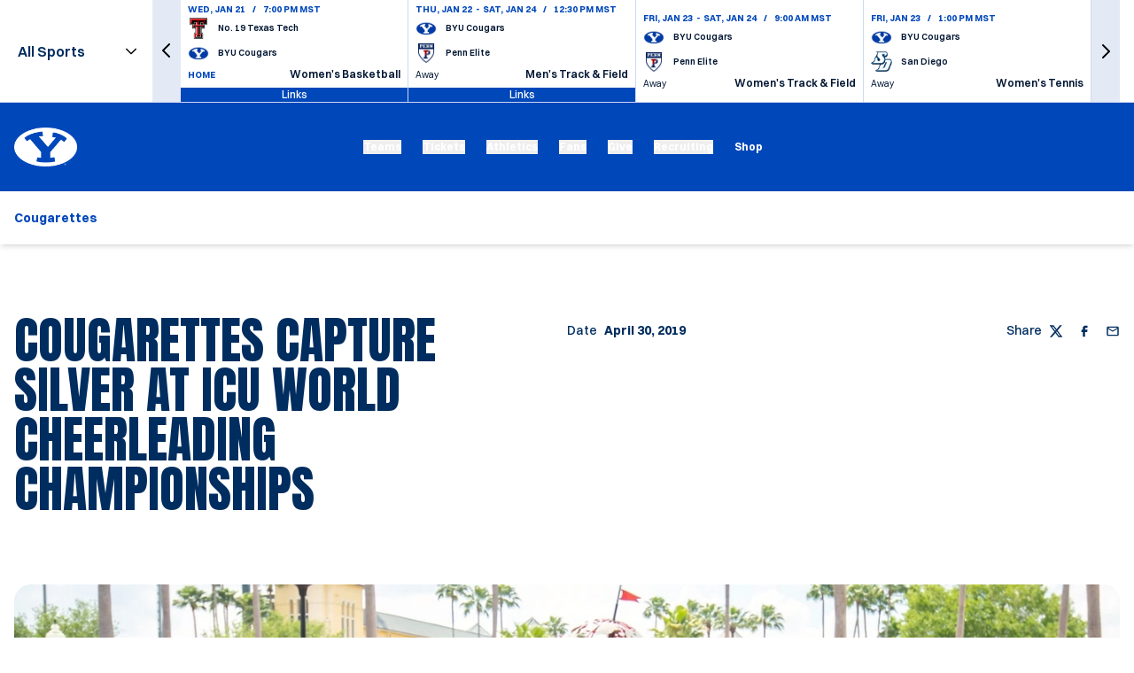

--- FILE ---
content_type: text/css
request_url: https://byucougars.com/_nuxt/Index.-uBQ46mc.css
body_size: -361
content:
.dropdown__title{display:none}


--- FILE ---
content_type: text/css
request_url: https://byucougars.com/_nuxt/Index.BZ4_iLmY.css
body_size: -80
content:
.swiper-component__pause-button{align-items:center;border-radius:.375rem;bottom:.5rem;display:flex;height:40px;justify-content:center;position:absolute;right:.5rem;width:40px;z-index:3;--tw-bg-opacity:1;background-color:rgb(255 255 255/var(--tw-bg-opacity));--tw-text-opacity:1;color:rgb(0 22 50/var(--tw-text-opacity))}@media (min-width:1280px){.swiper-component__pause-button{opacity:0;pointer-events:none}.swiper-component__pause-button:focus-within{opacity:1;pointer-events:auto}}.swiper-component__pause-button-icon{height:50%;pointer-events:none;width:50%}@media (min-width:1280px){.swiper-component:hover .swiper-component__pause-button{opacity:1;pointer-events:auto}}


--- FILE ---
content_type: text/css
request_url: https://byucougars.com/_nuxt/index.DvD4go53.css
body_size: 329
content:
.input{width:100%}@media (min-width:768px){.input{width:auto}}.input__box{border-bottom:1px;border-color:#00163233;border-style:solid;display:block;width:100%;--tw-bg-opacity:1;background-color:rgb(255 255 255/var(--tw-bg-opacity));font-size:12px;font-weight:700;padding-bottom:1.25rem;padding-left:.5rem;padding-top:1.25rem;text-transform:uppercase;--tw-text-opacity:1;color:rgb(0 22 50/var(--tw-text-opacity))}@media (min-width:768px){.input__box{padding:.5rem;width:auto}}.input__box::-moz-placeholder{color:#00163280;font-weight:700}.input__box::placeholder{color:#00163280;font-weight:700}.input__error{margin-top:.5rem;--tw-text-opacity:1;color:rgb(248 113 113/var(--tw-text-opacity))}.password-protected__container{margin-bottom:5rem;margin-top:5rem}.password-protected__wrapper{align-items:center;display:flex;flex-direction:column;justify-content:center;margin-left:auto;margin-right:auto;max-width:500px;width:100%}.password-protected__title{font-size:2.25rem;line-height:2.5rem;margin-bottom:5rem;margin-top:5rem;text-align:center}.password-protected__description{margin-bottom:1rem}.password-protected__form{align-items:flex-start;display:flex;gap:.75rem;max-width:300px;width:100%}@media (min-width:1024px){.password-protected__form{gap:1.25rem}}.password-protected__password{height:100%;width:100%}.password-protected__password:is(input){height:2.5rem;padding-bottom:.75rem;padding-top:.75rem}.password-protected__button{align-items:center;background-color:rgb(0 71 186/var(--tw-bg-opacity));border-radius:.5rem;border-width:2px;color:rgb(255 255 255/var(--tw-text-opacity));display:flex;height:2.5rem;margin-left:auto;padding-left:1.5rem;padding-right:1.5rem;transition-duration:.15s;transition-property:all;transition-timing-function:cubic-bezier(.4,0,.2,1)}.password-protected__button,.password-protected__button:hover{--tw-border-opacity:1;border-color:rgb(0 71 186/var(--tw-border-opacity));--tw-bg-opacity:1;--tw-text-opacity:1}.password-protected__button:hover{background-color:rgb(255 255 255/var(--tw-bg-opacity));color:rgb(0 71 186/var(--tw-text-opacity))}


--- FILE ---
content_type: application/javascript
request_url: https://byucougars.com/_nuxt/U4IFcgzw.js
body_size: 76
content:
import{aY as s,b0 as d,b1 as n,b9 as o}from"./DOt3BOqp.js";try{let e=typeof window<"u"?window:typeof global<"u"?global:typeof globalThis<"u"?globalThis:typeof self<"u"?self:{},t=new e.Error().stack;t&&(e._sentryDebugIds=e._sentryDebugIds||{},e._sentryDebugIds[t]="f7f6bd06-c887-4eb0-bc78-cac9d5e52744",e._sentryDebugIdIdentifier="sentry-dbid-f7f6bd06-c887-4eb0-bc78-cac9d5e52744")}catch{}const i={class:"wmt-video-embed"},l=["src","title"],a=s({__name:"WmtVideoEmbed.client",props:{uuid:{},title:{}},setup(e){return(t,r)=>(n(),d("div",i,[t.uuid?(n(),d("iframe",{key:0,src:`https://video.wmt.media/embed/${t.uuid}`,title:t.title||"WMT Video Embed",class:"wmt-video-embed__element",allowfullscreen:""},null,8,l)):o("",!0)]))}});export{a as _};


--- FILE ---
content_type: application/javascript
request_url: https://byucougars.com/_nuxt/0DZDXBM_.js
body_size: 890
content:
import{_ as y}from"./D_0vHNWX.js";import{aY as w,dq as g,dr as h,a$ as c,b0 as a,b1 as r,b9 as f,bP as k,b6 as _,dD as E,b2 as i,bB as P,bf as V,bg as $,cs as I,bi as D,b3 as b,b4 as B,b5 as M,bk as C}from"./DOt3BOqp.js";import{_ as q}from"./CGH4mqJE.js";import{u as N}from"./Dn2dbwXd.js";try{let o=typeof window<"u"?window:typeof global<"u"?global:typeof globalThis<"u"?globalThis:typeof self<"u"?self:{},t=new o.Error().stack;t&&(o._sentryDebugIds=o._sentryDebugIds||{},o._sentryDebugIds[t]="89ddcdd3-e341-4391-8eff-01fc34e4710e",o._sentryDebugIdIdentifier="sentry-dbid-89ddcdd3-e341-4391-8eff-01fc34e4710e")}catch{}const S={class:"input"},T=["for"],U=["id","name","placeholder"],F={key:1},L=w({__name:"Input",props:g({label:{default:void 0},id:{default:()=>I()},validationErrors:{default:()=>({})}},{modelValue:{default:""},modelModifiers:{}}),emits:["update:modelValue"],setup(o){const t=o,n=h(o,"modelValue"),d=c(()=>t.validationErrors[t.id]||[]),p=c(()=>d.value.length>0);return(s,e)=>(r(),a("div",S,[s.label?(r(),a("label",{key:0,for:s.id,class:"sr-only"},_(s.label),9,T)):f("",!0),k(i("input",P({id:s.id,"onUpdate:modelValue":e[0]||(e[0]=l=>n.value=l)},s.$attrs,{class:"input__box",name:s.id,placeholder:s.label}),null,16,U),[[E,n.value]]),p.value?(r(),a("div",F,[(r(!0),a(V,null,$(d.value,(l,u)=>(r(),a("p",{key:`error-${s.id}-${u}`,class:"input__error"},_(l),1))),128))])):f("",!0)]))}}),R={class:"password-protected"},Y={class:"password-protected__wrapper"},H=w({name:"PasswordProtected",__name:"index",props:{validationErrors:{},loading:{type:Boolean}},emits:["verifyPassword","resetErrors"],setup(o,{emit:t}){const n=t,d=D(""),p=()=>{n("verifyPassword",d.value)};return N(!1),(s,e)=>{const l=y,u=L,v=q;return r(),a("section",R,[b(v,{class:"password-protected__container"},{default:B(()=>[i("div",Y,[e[3]||(e[3]=i("h2",{class:"password-protected__title"},"Password required",-1)),e[4]||(e[4]=i("p",{class:"password-protected__description"},"To view this protected article or page, enter the password below:",-1)),s.loading?(r(),M(l,{key:0})):(r(),a("form",{key:1,method:"post",class:"password-protected__form",onSubmit:C(p,["prevent"])},[b(u,{id:"password",modelValue:d.value,"onUpdate:modelValue":e[0]||(e[0]=m=>d.value=m),type:"password","validation-errors":s.validationErrors,autocomplete:"one-time-code",class:"password-protected__password",label:"Password",required:"",onInput:e[1]||(e[1]=m=>n("resetErrors","password"))},null,8,["modelValue","validation-errors"]),e[2]||(e[2]=i("button",{type:"submit",class:"password-protected__button"},"Submit",-1))],32))])]),_:1})])}}});export{H as _};


--- FILE ---
content_type: application/javascript
request_url: https://byucougars.com/_nuxt/Dn2dbwXd.js
body_size: -55
content:
import{a$ as s,b7 as o,bp as a,bq as d}from"./DOt3BOqp.js";try{let e=typeof window<"u"?window:typeof global<"u"?global:typeof globalThis<"u"?globalThis:typeof self<"u"?self:{},n=new e.Error().stack;n&&(e._sentryDebugIds=e._sentryDebugIds||{},e._sentryDebugIds[n]="b34e337f-2839-4ae7-8527-71f16096f2bc",e._sentryDebugIdIdentifier="sentry-dbid-b34e337f-2839-4ae7-8527-71f16096f2bc")}catch{}const r=e=>{const n=s(()=>o(e));a(n,t=>{t||d({meta:[{name:"robots",content:"noai, noindex"}]})},{immediate:!0})};export{r as u};


--- FILE ---
content_type: application/javascript
request_url: https://byucougars.com/_nuxt/COQt9qcY.js
body_size: 466
content:
import"./DOt3BOqp.js";import{S as v}from"./CUUV5Uc2.js";import{g as p,b as I}from"./C1FOYk01.js";import{u as G,b as _}from"./CECoxtCu.js";try{let e=typeof window<"u"?window:typeof global<"u"?global:typeof globalThis<"u"?globalThis:typeof self<"u"?self:{},t=new e.Error().stack;t&&(e._sentryDebugIds=e._sentryDebugIds||{},e._sentryDebugIds[t]="5467b16a-b830-4b95-a98b-372ddd73c0d0",e._sentryDebugIdIdentifier="sentry-dbid-5467b16a-b830-4b95-a98b-372ddd73c0d0")}catch{}const j=e=>{switch(e){case"as_scheduled":return"EventScheduled";case"cancelled":return"EventCancelled";case"postponed":return"EventPostponed";case"completed":return"EventScheduled";default:return"EventScheduled"}},$=(e="",t="",l="")=>({"@type":v.SportsTeam,name:`${e} - ${l}`,sport:l,logo:t}),M=e=>{var f,g,S,h,D,w,E;const{sport:t,status:l,location:F={value:""},datetime:n,datetimeEnd:s={value:""},websiteTimezone:A,neutralEvent:d,vsAt:z,isDateTBA:m,isTimeTBA:c,venueType:u,opponentName:a,secondOpponentName:r,currentTeamName:o,currentTeamLogo:i,opponentLogo:T}=G(e),B=d.value?(a==null?void 0:a.value)||"":o.value||"",L=d.value?(r==null?void 0:r.value)||"":(a==null?void 0:a.value)||"";`${B}${z.value}${L}`;const y={logo:u.value==="away"?T.value:i.value,name:u.value==="away"?(a==null?void 0:a.value)||"":o.value||""},b={logo:u.value==="away"?i.value:T.value,name:u.value==="away"?o.value||"":(a==null?void 0:a.value)||""};d.value||($(y.name,((f=y.logo)==null?void 0:f.url)||"",(g=t.value)==null?void 0:g.name),$(b.name,((S=b.logo)==null?void 0:S.url)||"",(h=t.value)==null?void 0:h.name));const{eventFullDate:P={value:""},eventFullTime:k={value:""}}=n.value?_(n.value):{},{eventFullDate:x={value:""},eventFullTime:C={value:""}}=s.value?_(s.value):{};p(m.value,P.value),p(m.value,x.value),I(c.value,k.value),I(c.value,C.value),v.Schedule,A.value,v.Place,F.value,j(l.value),(D=n.value)==null||D.trim(),(w=s.value)!=null&&w.trim(),v.SportsEvent,(E=t.value)!=null&&E.name};export{M as u};


--- FILE ---
content_type: application/javascript
request_url: https://byucougars.com/_nuxt/DeokiAO5.js
body_size: 633
content:
import{_ as y}from"./Ca6fzH-j.js";import{bC as g,a_ as h,a$ as b,aY as f,bZ as w,bt as I,bp as $,b5 as T,b1 as m,b4 as k,b0 as S,b9 as B,b2 as W,bB as A,b7 as C,c1 as z}from"./DOt3BOqp.js";import{u as D}from"./De6EiNPP.js";import{u as E}from"./DTs94v8u.js";try{let e=typeof window<"u"?window:typeof global<"u"?global:typeof globalThis<"u"?globalThis:typeof self<"u"?self:{},a=new e.Error().stack;a&&(e._sentryDebugIds=e._sentryDebugIds||{},e._sentryDebugIds[a]="b716407a-ac6b-464c-8e07-55bff3141e82",e._sentryDebugIdIdentifier="sentry-dbid-b716407a-ac6b-464c-8e07-55bff3141e82")}catch{}const P=(e="data-revive-")=>{const a=g(),{sportId:s,sportSlug:o}=h(a),{isHomePage:r,isSportPage:n}=E(),{currentEntity:t}=D();return{dataAttrs:b(()=>{var i,c,l,u,v,p,_;return{[`${e}is_home_page`]:r.value||void 0,[`${e}article_template`]:(i=t.value)==null?void 0:i.articleTemplate,[`${e}article_type`]:(c=t.value)==null?void 0:c.articleType,[`${e}is_sport_page`]:((l=t.value)==null?void 0:l.type)==="static_page"&&n.value||void 0,[`${e}page_template`]:(u=t.value)==null?void 0:u.pageTemplate,[`${e}season_id`]:(v=t.value)==null?void 0:v.seasonId,[`${e}season_slug`]:(p=t.value)==null?void 0:p.seasonSlug,[`${e}sport_id`]:s.value,[`${e}sport_slug`]:o.value,[`${e}type`]:(_=t.value)==null?void 0:_.type}})}},R={key:0,"aria-hidden":"true",class:"revive-block"},N=["data-revive-zoneid","data-revive-id"],Y=f({__name:"Revive",props:{zoneId:{},reviveId:{},minWidth:{},maxWidth:{}},setup(e){const a=e,{width:s}=w({initialWidth:0}),o=b(()=>a.maxWidth&&s.value>a.maxWidth?!1:s.value>=a.minWidth),{dataAttrs:r}=P(),n=()=>{z(()=>{setTimeout(()=>{try{for(const t in window.reviveAsync)try{window.reviveAsync[t].refresh()}catch{}}catch{}},300)})};return I(()=>{n()}),$(()=>o.value,t=>{t&&n()}),(t,d)=>{const i=y;return m(),T(i,null,{default:k(()=>[o.value?(m(),S("div",R,[W("ins",A({"data-revive-zoneid":t.zoneId,"data-revive-id":t.reviveId},C(r)),null,16,N)])):B("",!0)]),_:1})}}});export{Y as _};


--- FILE ---
content_type: application/javascript
request_url: https://byucougars.com/_nuxt/U4e6MosW.js
body_size: 343
content:
import{i as d}from"./DoQkGHtW.js";import{aY as u,a$ as n,b5 as f,b9 as p,b1 as b,bd as y,bM as _,bh as v}from"./DOt3BOqp.js";try{let t=typeof window<"u"?window:typeof global<"u"?global:typeof globalThis<"u"?globalThis:typeof self<"u"?self:{},a=new t.Error().stack;a&&(t._sentryDebugIds=t._sentryDebugIds||{},t._sentryDebugIds[a]="1baa81c5-882c-4f68-b287-5cf9413d3338",t._sentryDebugIdIdentifier="sentry-dbid-1baa81c5-882c-4f68-b287-5cf9413d3338")}catch{}const h=u({__name:"Image",props:{image:{default:void 0},isLazy:{type:Boolean,default:!0},preload:{type:[Boolean,Object],default:!1},alignment:{default:void 0},safetyAlt:{default:void 0}},setup(t){const a=t,l=n(()=>{var e;return(e=a.image)==null?void 0:e.original_name}),s=n(()=>{var e;return(e=l==null?void 0:l.value)==null?void 0:e.replace(/\..*/,"")}),i=n(()=>{var e;return((e=a.image)==null?void 0:e.alt)||a.safetyAlt||s.value}),r=n(()=>{var e;return(e=a.image)==null?void 0:e.title}),o=n(()=>{var e;return(e=a.image)==null?void 0:e.url}),c=n(()=>a.isLazy?d:"img"),m=n(()=>a.isLazy?"lazy":"eager"),g=n(()=>{switch(a.alignment){case"left":return"image--alignment image--left";case"right":return"image--alignment image--right";case"center":return"image--alignment image--center";case"top":return"image--alignment image--top";case"bottom":return"image--alignment image--bottom";default:return"image--default"}});return(e,I)=>o.value?(b(),f(_(c.value),{key:0,src:o.value,alt:i.value,title:r.value,class:y(["image",g.value]),loading:m.value},null,8,["src","alt","title","class","loading"])):p("",!0)}}),z=v(h,[["__scopeId","data-v-5beb726c"]]);export{z as _};


--- FILE ---
content_type: application/javascript
request_url: https://byucougars.com/_nuxt/Cg-L1141.js
body_size: 836
content:
import{_ as P}from"./C6bh-IpA.js";import{_ as A}from"./CGH4mqJE.js";import{S as C,A as E,b as T}from"./BAOiYxkA.js";import{A as B}from"./CzZvPcJE.js";import{G as x}from"./-CnN4qCH.js";import{aY as D,bi as u,bp as $,c1 as V,bZ as L,b0 as n,b1 as o,b3 as _,b4 as d,b9 as W,bf as f,bg as m,b5 as i,b7 as t,bB as U,b$ as z,bh as g}from"./DOt3BOqp.js";import{i as b}from"./DoQkGHtW.js";import{S as F}from"./CmTIHFi8.js";import{T as G}from"./CDQqQBDk.js";try{let s=typeof window<"u"?window:typeof global<"u"?global:typeof globalThis<"u"?globalThis:typeof self<"u"?self:{},a=new s.Error().stack;a&&(s._sentryDebugIds=s._sentryDebugIds||{},s._sentryDebugIds[a]="20701beb-ac47-4a61-ba74-e44c4d15fafe",s._sentryDebugIdIdentifier="sentry-dbid-20701beb-ac47-4a61-ba74-e44c4d15fafe")}catch{}const N=["id"],O={key:0},Y=["href","target"],M=D({__name:"Index",props:{anchor:{default:void 0},background_color:{default:"transparent"},rows:{default:()=>[]},show_as_swiper:{type:Boolean,default:!1}},setup(s){const a=[E,B,x],l=u([]),y=e=>{l.value.push(e)},w={init:!1,wrapperTag:"div",modules:a,keyboard:{enabled:!0,onlyInViewport:!1},slidesPerView:3,freeMode:!0,loop:!0,slidesPerColumn:2,grid:{rows:2},autoplay:{delay:0},speed:F,breakpoints:{1280:{grid:{rows:1},slidesPerColumn:1,slidesPerView:5}}},{width:h}=L(),c=u(!0);return $(h,()=>{l.value.forEach(e=>e==null?void 0:e.destroy()),c.value=!1,V(()=>{c.value=!0})}),(e,q)=>{const k=P,S=A;return o(),n("div",{id:e.anchor,class:"sponsors",style:z({backgroundColor:e.background_color})},[_(S,{"is-fluid":"",class:"sponsors__container"},{default:d(()=>[c.value?(o(),n("div",O,[(o(!0),n(f,null,m(e.rows,(v,p)=>(o(),i(t(C),U({ref_for:!0},w,{key:`promotional-sponsors-row-${p}`,class:"sponsors__row",onSwiper:y}),{default:d(()=>[(o(!0),n(f,null,m(v.sponsors,(r,I)=>(o(),i(t(T),{key:`footer-sponsor-${p}-${I}`,class:"sponsors__item"},{default:d(()=>[r.sponsor_url?(o(),n("a",{key:0,href:r.sponsor_url,target:t(G).Blank,rel:"noopener",class:"sponsors__link"},[_(k),_(t(b),{src:r.sponsor_image.url,alt:r.sponsor_image.alt,class:"sponsors__logo"},null,8,["src","alt"])],8,Y)):(o(),i(t(b),{key:1,src:r.sponsor_image.url,alt:r.sponsor_image.alt,class:"sponsors__logo"},null,8,["src","alt"]))]),_:2},1024))),128))]),_:2},1040))),128))])):W("",!0)]),_:1})],12,N)}}}),R=g(M,[["__scopeId","data-v-ce2d795d"]]),Z={};function j(s,a){const l=R;return o(),i(l)}const ae=g(Z,[["render",j]]);export{ae as default};


--- FILE ---
content_type: application/javascript
request_url: https://byucougars.com/_nuxt/4aeBhlwn.js
body_size: 4928
content:
import{_ as M}from"./U4e6MosW.js";import{aY as C,a$ as w,b0 as l,b9 as d,b1 as s,bd as x,b3 as p,bC as Q,a_ as ee,b2 as i,bk as R,b7 as e,b4 as A,b6 as v,b8 as S,b5 as k,bl as te,bu as P,bD as se,bE as ae,bM as oe,bi as L,bf as N,bg as Z,bq as ne,be as F}from"./DOt3BOqp.js";import z from"./DGpUupP1.js";import{u as re}from"./BjkY6Nb1.js";import{_ as B}from"./CGH4mqJE.js";import{u as D}from"./C1FOYk01.js";import{c as H}from"./Ca6fzH-j.js";import{_ as ie}from"./Fd7sZsnb.js";import{_ as ce}from"./U4IFcgzw.js";import{_ as le}from"./ahmBwbTb.js";import{_ as _e}from"./YdVMmv3b.js";import{_ as me}from"./Cri4hsiW.js";import{_ as de}from"./C_c1fOD3.js";import{_ as pe}from"./BaqqsxvZ.js";import{_ as ue}from"./B8wI3B18.js";import{_ as he}from"./C6bh-IpA.js";import{_ as fe}from"./ZjF00IID.js";import{_ as ge}from"./D6xW_bKp.js";import{_ as ve}from"./B3JNtwgS.js";import{u as be}from"./LNBUnU7e.js";import{u as ye}from"./COQt9qcY.js";import{u as ke}from"./DVapQEy4.js";import{u as Ce}from"./DCC7P9yb.js";import{u as we}from"./Dn2dbwXd.js";try{let _=typeof window<"u"?window:typeof global<"u"?global:typeof globalThis<"u"?globalThis:typeof self<"u"?self:{},a=new _.Error().stack;a&&(_._sentryDebugIds=_._sentryDebugIds||{},_._sentryDebugIds[a]="f2f83a32-96d6-4245-a502-54f95ed094f6",_._sentryDebugIdIdentifier="sentry-dbid-f2f83a32-96d6-4245-a502-54f95ed094f6")}catch{}const U=C({__name:"FeaturedImage",props:{image:{},mobileImage:{},alignment:{},wrapperClass:{},desktopImageClass:{},mobileImageClass:{}},setup(_){const a=_,r=w(()=>{switch(a.alignment){case"left":return"article-featured-image__alignment-left";case"right":return"article-featured-image__alignment-right";case"center":return"article-featured-image__alignment-center";case"top":return"article-featured-image__alignment-top";case"bottom":return"article-featured-image__alignment-bottom";default:return"article-featured-image__alignment-top"}});return(o,c)=>{const t=M;return o.image?(s(),l("div",{key:0,class:x(["article-featured-image",o.wrapperClass])},[p(t,{image:o.image,class:x(["article-featured-image__media article-featured-image__media--desktop",[o.desktopImageClass,r.value]])},null,8,["image","class"]),p(t,{class:x(["article-featured-image__media article-featured-image__media--mobile",[o.mobileImageClass,r.value]]),image:o.mobileImage||o.image},null,8,["image","class"])],2)):d("",!0)}}}),$e=()=>{const _=Q(),{sportName:a}=ee(_),{track:r}=re(),o=()=>{r("news_social_shared",{title:document.title,sport:a.value??null},!1)};return{shareTwitter:()=>!document||!window?null:(o(),window.open("https://twitter.com/intent/tweet?text="+encodeURIComponent(document.title)+"&url="+encodeURIComponent(document.location.href),"sharer","toolbar=1,status=1,menubar=1")),shareFacebook:()=>!document||!window?null:(o(),window.open("http://www.facebook.com/sharer.php?u="+encodeURIComponent(document.location.href),"sharer","toolbar=1,status=1")),shareEmail:()=>{!document||!window||(o(),window.open("mailto:?&subject="+document.title+"&body="+document.title+" "+encodeURIComponent(document.location.href)))}}},Ie={class:"share"},G=C({__name:"Share",setup(_){const{shareTwitter:a,shareFacebook:r,shareEmail:o}=$e();return(c,t)=>{const n=z;return s(),l("div",Ie,[i("a",{href:"#",class:"share__item",onClick:t[0]||(t[0]=R((...m)=>e(a)&&e(a)(...m),["prevent"]))},[t[3]||(t[3]=i("span",{class:"sr-only"},"Twitter",-1)),p(n,{name:"line-md:twitter-x-alt",size:"16",class:"share__icon"})]),i("a",{href:"#",class:"share__item",onClick:t[1]||(t[1]=R((...m)=>e(r)&&e(r)(...m),["prevent"]))},[t[4]||(t[4]=i("span",{class:"sr-only"},"Facebook",-1)),p(n,{name:"gg:facebook",size:"16",class:"share__icon"})]),i("a",{href:"#",class:"share__item",onClick:t[2]||(t[2]=R((...m)=>e(o)&&e(o)(...m),["prevent"]))},[t[5]||(t[5]=i("span",{class:"sr-only"},"Email",-1)),p(n,{name:"ic:outline-email",size:"16",class:"share__icon"})])])}}}),Ae={class:"story-head"},Ve={key:0,class:"story-head__image-wrapper"},Se={key:0,class:"story-head__image-credit"},Ee={key:1,class:"story-head__image-caption"},xe={key:2,class:"story-head__image-description"},He={class:"story-head__content-wrapper"},Le={class:"story-head__title"},Be={key:0,class:"story-head__description"},De={class:"story-head__footer"},Te={key:0,class:"story-head__date"},Re={key:1,class:"story-head__author"},Fe={class:"story-head__share"},Me=C({__name:"StoryHead",props:{article:{}},setup(_){const a=_,{authorName:r,dateFormatted:o,image:c,imageAlignment:t,imageCaption:n,imageCredit:m,imageDescription:f,mobileImage:u,shortDescription:h,showAuthor:y,title:$}=D(a.article);return(E,g)=>{const I=U,b=G,V=B;return s(),l("div",Ae,[p(V,{"is-fluid":"",class:"story-head__container"},{default:A(()=>[e(c)?(s(),l("div",Ve,[p(I,{image:e(c),"mobile-image":e(u),alignment:e(t)},null,8,["image","mobile-image","alignment"]),e(m)?(s(),l("span",Se,v(e(m)),1)):d("",!0)])):d("",!0),e(c)&&e(n)?(s(),l("p",Ee,v(e(n)),1)):d("",!0),e(c)&&e(f)?(s(),l("p",xe,v(e(f)),1)):d("",!0),i("div",He,[i("h1",Le,v(e($)),1),e(h)?(s(),l("p",Be,v(e(h)),1)):d("",!0),i("div",De,[e(o)?(s(),l("time",Te,[g[0]||(g[0]=S(" Date ")),i("strong",null,v(e(o)),1)])):d("",!0),e(r)&&e(y)?(s(),l("span",Re,[g[1]||(g[1]=S(" Author ")),i("strong",null,v(e(r)),1)])):d("",!0),i("div",Fe,[g[2]||(g[2]=i("span",null," Share ",-1)),p(b)])])])]),_:1})])}}}),Pe={class:"article-head"},Ne={class:"article-head__wrapper"},Ze={class:"article-head__content-wrapper"},ze={class:"article-head__title"},Ue={class:"article-head__content"},Ge={key:0,class:"article-head__description"},Oe={class:"article-head__content-meta"},We={key:0,class:"article-head__date"},Ye={key:1,class:"article-head__author"},je={class:"article-head__share"},qe={class:"article-head__image-container"},Xe={key:1,class:"article-head__image-credit"},Je={key:0,class:"article-head__image-caption"},Ke={key:1,class:"article-head__image-description"},Qe=C({__name:"DefaultHead",props:{article:{}},setup(_){const a=_,{authorName:r,dateFormatted:o,image:c,imageAlignment:t,imageCaption:n,imageCredit:m,imageDescription:f,mobileImage:u,shortDescription:h,showAuthor:y,title:$}=D(a.article);return(E,g)=>{const I=G,b=U,V=B;return s(),l("section",Pe,[p(V,{"is-fluid":"",class:"article-head__container"},{default:A(()=>[i("div",Ne,[i("div",Ze,[i("h1",ze,v(e($)),1),i("div",Ue,[e(h)?(s(),l("p",Ge,v(e(h)),1)):d("",!0),i("div",Oe,[e(o)?(s(),l("time",We,[g[0]||(g[0]=S(" Date ")),i("strong",null,v(e(o)),1)])):d("",!0),e(r)&&e(y)?(s(),l("span",Ye,[g[1]||(g[1]=S(" Author ")),i("strong",null,v(e(r)),1)])):d("",!0),i("div",je,[g[2]||(g[2]=i("span",null," Share ",-1)),p(I)])])])]),i("div",qe,[e(c)?(s(),k(b,{key:0,image:e(c),"mobile-image":e(u),alignment:e(t),"wrapper-class":"article-head__image-wrapper"},null,8,["image","mobile-image","alignment"])):d("",!0),e(m)?(s(),l("span",Xe,v(e(m)),1)):d("",!0)]),e(c)&&e(n)?(s(),l("p",Je,v(e(n)),1)):d("",!0),e(c)&&e(f)?(s(),l("p",Ke,v(e(f)),1)):d("",!0)])]),_:1})])}}}),et=H(ce),tt=H(le),st=H(me),at=_=>{const{id:a,description:r,duration:o,facebook_url:c,hls_url:t,poster:n,poster_id:m,title:f,type:u,wmt_uuid:h,youtube_url:y}=te(_),$=w(()=>u.value==="facebook"),E=w(()=>u.value==="hls"),g=w(()=>u.value==="wmt-video"),I=w(()=>u.value==="youtube"),b=w(()=>({url:(c==null?void 0:c.value)||(t==null?void 0:t.value)||(y==null?void 0:y.value),uuid:h==null?void 0:h.value})),V=w(()=>{switch(u.value){case"wmt-video":return et;case"youtube":return tt;case"facebook":return _e;case"hls":return st;default:return P(new Error(`Unable to resolve component for video type ${u.value}`)),null}});return{id:a,description:r,duration:o,facebookUrl:c,hlsUrl:t,poster:n,posterId:m,title:f,type:u,wmtUuid:h,youtubeUrl:y,component:V,props:b,ifFacebookVideo:$,ifHlsVideo:E,ifWmtVideo:g,ifYoutubeVideo:I}},ot={class:"article-video"},nt=C({__name:"Video",props:{video:{}},setup(_){const a=_,{component:r,props:o}=at(a.video);return(c,t)=>(s(),l("div",ot,[(s(),k(oe(e(r)),se(ae(e(o))),null,16))]))}}),rt={class:"article-post-event-tabs"},it=["onClick"],ct=C({__name:"Tabs",props:{compactEventIframes:{}},emits:["set-active-tab-index"],setup(_,{emit:a}){const r=a,o=L(0),c=t=>{o.value=t,r("set-active-tab-index",t)};return(t,n)=>(s(),l("ul",rt,[(s(!0),l(N,null,Z(t.compactEventIframes,(m,f)=>(s(),l("li",{key:m.id,class:x(["article-post-event-tabs__tab",{"article-post-event-tabs__tab--active":f===o.value}]),onClick:u=>c(f)}," Game "+v(f+1),11,it))),128))]))}}),lt=H(pe),_t={class:"article-post-event-content"},mt=C({__name:"Content",props:{compactEventIframe:{}},setup(_){return(a,r)=>{var n,m;const o=z,c=de,t=lt;return s(),l("div",_t,[p(c,{to:{name:"boxscore-id",params:{id:+a.compactEventIframe.id}},class:"article-post-event-content__link"},{default:A(()=>[r[0]||(r[0]=S(" Box Score ")),p(o,{name:"ic:round-arrow-outward",size:"18","aria-hidden":"true",class:"article-post-event-content__link-icon"})]),_:1},8,["to"]),(n=a.compactEventIframe)!=null&&n.url?(s(),k(t,{key:0,src:(m=a.compactEventIframe)==null?void 0:m.url},null,8,["src"])):d("",!0)])}}}),dt=C({name:"ArticlePostEvent",__name:"Index",props:{compactEventIframes:{}},setup(_){const a=_,r=L(0),o=w(()=>{var n;return((n=a.compactEventIframes)==null?void 0:n[r.value])||{}}),c=n=>{r.value=n},t=w(()=>a.compactEventIframes.length>1);return(n,m)=>{const f=ct,u=mt,h=B;return s(),l("section",null,[p(h,{"is-small":""},{default:A(()=>[t.value?(s(),k(f,{key:0,"compact-event-iframes":n.compactEventIframes,onSetActiveTabIndex:c},null,8,["compact-event-iframes"])):d("",!0),o.value.id?(s(),k(u,{key:1,"compact-event-iframe":o.value},null,8,["compact-event-iframe"])):d("",!0)]),_:1})])}}}),pt={viewBox:"0 0 75 25",xmlns:"http://www.w3.org/2000/svg"};function ut(_,a){return s(),l("svg",pt,[...a[0]||(a[0]=[i("path",{"fill-rule":"evenodd","clip-rule":"evenodd",d:"M0 4C0 1.79086 1.79086 0 4 0H21C23.2091 0 25 1.79086 25 4V21C25 23.2091 23.2091 25 21 25H4C1.79086 25 0 23.2091 0 21V4ZM8.75009 3.75009H20.0001C20.6905 3.75009 21.2501 4.30974 21.2501 5.00009V16.2501C21.2501 16.9404 20.6904 17.5001 20.0001 17.5001C19.3097 17.5001 18.7501 16.9405 18.7501 16.2501V8.01786L11.884 14.884L10.1162 13.1162L16.9823 6.25009H8.75009C8.05974 6.25009 7.50009 5.69045 7.50009 5.00009C7.50009 4.30974 8.05974 3.75009 8.75009 3.75009ZM7 22C9.20914 22 11 20.2091 11 18C11 15.7909 9.20914 14 7 14C4.79086 14 3 15.7909 3 18C3 20.2091 4.79086 22 7 22Z",class:"the-six-logo__bg"},null,-1),i("path",{d:"M42.9876 22.32C48.6156 22.32 50.8556 19.492 50.8556 16.216C50.8556 13.304 49.3156 11.232 45.3396 10.532L41.2516 9.804C40.1596 9.608 39.7956 9.356 39.7956 8.768C39.7956 8.068 40.2996 7.732 42.2876 7.732C44.6396 7.732 45.1716 8.18 45.1716 9.272V9.608H50.3516V9.132C50.3516 5.632 47.8596 3 42.6236 3C37.1076 3 34.5596 5.632 34.5596 8.964C34.5596 11.876 36.1276 13.892 39.9356 14.48L44.0236 15.124C45.3116 15.32 45.5916 15.6 45.5916 16.468C45.5916 17.28 45.1716 17.588 43.1836 17.588C40.6636 17.588 40.1036 17.28 40.1036 15.74V15.516H34.9236V15.88C34.9236 19.8 37.6116 22.32 42.9876 22.32Z",class:"the-six-logo__text"},null,-1),i("path",{d:"M57.4389 6.36V3.28H52.2029V6.36H57.4389ZM57.4669 22.04V7.648H52.2029V22.04H57.4669Z",class:"the-six-logo__text"},null,-1),i("path",{d:"M63.664 22.04L65.988 17.756H66.24L68.704 22.04H74.612L70.328 15.04V14.788L74.612 7.648H68.928L66.604 12.044H66.352L63.86 7.648H57.98L62.264 14.62V14.872L57.98 22.04H63.664Z",class:"the-six-logo__text"},null,-1)])])}const ht={render:ut},ft={href:"https://thesix.ai",target:"_blank",class:"the-six-badge"},gt=C({__name:"TheSixBadge",setup(_){return(a,r)=>{const o=he;return s(),l("a",ft,[p(o),r[0]||(r[0]=S(" Powered by ")),p(e(ht),{class:"the-six-badge__logo"})])}}}),vt={class:"related-articles__inner"},bt={class:"related-articles__image"},yt={class:"sr-only"},kt={class:"related-articles__caption"},Ct={class:"related-articles__date"},wt={class:"related-articles__date-wrapper"},$t={key:0},It={key:0,class:"related-articles__title"},At={key:1,class:"related-articles__description"},Vt=C({__name:"RelatedArticleItem",props:{article:{},sport:{}},setup(_){const a=_,{dateFormatted:r,image:o,shortDescription:c,sports:t,title:n}=D(a.article);return(m,f)=>{var $;const u=M,h=ge,y=ve;return s(),l("div",vt,[i("div",bt,[($=e(o))!=null&&$.url?(s(),k(h,{key:0,article:m.article,class:"related-articles__image-link"},{default:A(()=>[i("span",yt,v(e(n)||"Article"),1),p(u,{image:e(o),"aria-hidden":"true",class:"related-articles__image-media"},null,8,["image"])]),_:1},8,["article"])):d("",!0)]),i("div",kt,[i("div",Ct,[i("span",wt,[p(y,{sports:e(t),"current-sport":m.sport,class:"related-articles__sports"},null,8,["sports","current-sport"]),e(r)?(s(),l("time",$t,v(e(r)),1)):d("",!0)])]),e(n)?(s(),l("h3",It,[p(h,{article:m.article,class:"related-articles__title-link"},null,8,["article"])])):d("",!0),e(c)?(s(),l("p",At,v(e(c)),1)):d("",!0)])])}}}),St=_=>{const{search:a}=be(),r=L(!1),o=L();return{articles:o,fetch:async()=>{r.value=!0;try{const{data:t}=await a({include:["orderedSports","categories","image"],sort:["-published_at"],filter:_});return o.value=t.slice(0,3).map(n=>(n.orderedSports&&(n.sports=n.orderedSports),n)),t}catch(t){P(t)}finally{r.value=!1}return{}}}},Et={key:0,class:"related-articles"},xt={class:"related-articles__wrapper"},Ht={class:"related-articles__list"},Lt=C({__name:"RelatedArticles",props:{article:{},sport:{}},setup(_){const a=_,r=w(()=>{var n;return(n=a.article.categories)!=null&&n.length?a.article.categories.map(m=>m.id):void 0}),o=w(()=>{var n;return{"sports.id":a.sport?a.sport.id:(n=a.article.sports)==null?void 0:n.map(m=>m.id),"categories.id":r.value,not_id:a.article.id}}),{articles:c,fetch:t}=St(o.value);return t(),(n,m)=>{const f=Vt,u=B;return e(c)&&e(c).length>0?(s(),l("section",Et,[p(u,{"is-fluid":"",class:"related-articles__container"},{default:A(()=>[i("div",xt,[m[0]||(m[0]=i("h2",{class:"related-articles__heading"},"Related Stories",-1)),i("div",Ht,[(s(!0),l(N,null,Z(e(c),h=>(s(),l("div",{key:h.id,class:"related-articles__item"},[p(f,{article:h,sport:n.sport},null,8,["article","sport"])]))),128))])])]),_:1})])):d("",!0)}}}),Bt=H(ie),Dt={class:"article-page__content-wrapper"},Tt={key:2,class:"article-page__video"},Rt={class:"container"},is=C({__name:"Index",props:{article:{}},setup(_){const a=_,{articleAdInterval:r,articleAdShift:o,compactEventIframes:c,contentBlocks:t,headData:n,isAiGenerated:m,placementBase:f,scheduleEvent:u,seoMeta:h,showAds:y,showInXmlSitemap:$,sport:E,template:g,video:I}=D(a.article);return ne(n.value),ke(h.value),we($),Ce(a.article),u!=null&&u.value&&ye(u.value),(b,V)=>{const O=Me,W=Qe,T=Bt,Y=nt,j=dt,q=ue,X=gt,J=fe,K=Lt;return s(),l("div",{class:x(["article-page",{"article-page--story":e(g)==="story"}])},[i("div",Dt,[e(g)==="story"?(s(),k(O,{key:0,article:b.article},null,8,["article"])):(s(),k(W,{key:1,article:b.article},null,8,["article"])),b.article.type==="video"&&e(I)?(s(),l("section",Tt,[e(y)?(s(),k(T,{key:0,name:"videoArticleBeforeVideo"})):d("",!0),i("div",Rt,[p(Y,{video:e(I)},null,8,["video"])])])):d("",!0),F(b.$slots,"beforeContent",{article:b.article},()=>[e(y)?(s(),k(T,{key:0,name:"articleBeforeContent"})):d("",!0)]),e(c).length?(s(),k(j,{key:3,"compact-event-iframes":e(c)},null,8,["compact-event-iframes"])):d("",!0),F(b.$slots,"contentBlocks",{article:b.article,contentBlocks:e(t)},()=>[p(q,{"content-blocks":e(t),class:"article-page__content-blocks","show-ads":e(y),"placement-base":e(f),"ad-interval":e(r),"ad-shift":e(o)},null,8,["content-blocks","show-ads","placement-base","ad-interval","ad-shift"])]),p(J,{class:"article-page__footer"},{default:A(()=>[e(m)?(s(),k(X,{key:0})):d("",!0)]),_:1}),F(b.$slots,"afterContent",{article:b.article},()=>[e(y)?(s(),k(T,{key:0,name:"articleAfterContent"})):d("",!0)]),p(K,{article:b.article,sport:e(E)},null,8,["article","sport"])])],2)}}});export{is as _};


--- FILE ---
content_type: application/javascript
request_url: https://byucougars.com/_nuxt/ZjF00IID.js
body_size: -60
content:
import{bh as t,b0 as d,b1 as s,be as o}from"./DOt3BOqp.js";try{let e=typeof window<"u"?window:typeof global<"u"?global:typeof globalThis<"u"?globalThis:typeof self<"u"?self:{},n=new e.Error().stack;n&&(e._sentryDebugIds=e._sentryDebugIds||{},e._sentryDebugIds[n]="b9064276-e2c4-4a2b-923b-d6df87cd633f",e._sentryDebugIdIdentifier="sentry-dbid-b9064276-e2c4-4a2b-923b-d6df87cd633f")}catch{}const r={},c={class:"container"};function f(e,n){return s(),d("div",c,[o(e.$slots,"default")])}const b=t(r,[["render",f]]);export{b as _};


--- FILE ---
content_type: application/javascript
request_url: https://byucougars.com/_nuxt/l0MhR3IX.js
body_size: -47
content:
import{bT as a,bS as b}from"./DOt3BOqp.js";import{c as y}from"./Dg0DlHjh.js";try{let e=typeof window<"u"?window:typeof global<"u"?global:typeof globalThis<"u"?globalThis:typeof self<"u"?self:{},n=new e.Error().stack;n&&(e._sentryDebugIds=e._sentryDebugIds||{},e._sentryDebugIds[n]="b635a927-8534-4ed2-bf2c-a225e221031c",e._sentryDebugIdIdentifier="sentry-dbid-b635a927-8534-4ed2-bf2c-a225e221031c")}catch{}var l=y,r=b;function o(e,n,f,d){return e==null?[]:(r(n)||(n=n==null?[]:[n]),f=d?void 0:f,r(f)||(f=f==null?[]:[f]),l(e,n,f))}var u=o;const s=a(u);export{s as o};


--- FILE ---
content_type: application/javascript
request_url: https://byucougars.com/_nuxt/CUUV5Uc2.js
body_size: -11
content:
import"./DOt3BOqp.js";try{let t=typeof window<"u"?window:typeof global<"u"?global:typeof globalThis<"u"?globalThis:typeof self<"u"?self:{},e=new t.Error().stack;e&&(t._sentryDebugIds=t._sentryDebugIds||{},t._sentryDebugIds[e]="e1f17636-abb3-4009-98e6-bdabba7830b4",t._sentryDebugIdIdentifier="sentry-dbid-e1f17636-abb3-4009-98e6-bdabba7830b4")}catch{}var n=(t=>(t.EntryPoint="EntryPoint",t.Event="Event",t.NewsArticle="NewsArticle",t.Person="Person",t.Place="Place",t.QuantitativeValue="QuantitativeValue",t.Schedule="Schedule",t.SearchAction="SearchAction",t.SportsEvent="SportsEvent",t.SportsOrganization="SportsOrganization",t.SportsTeam="SportsTeam",t.WebSite="WebSite",t))(n||{});export{n as S};


--- FILE ---
content_type: application/javascript
request_url: https://byucougars.com/_nuxt/BY0koBnx.js
body_size: -65
content:
import{bH as n}from"./DOt3BOqp.js";try{let e=typeof window<"u"?window:typeof global<"u"?global:typeof globalThis<"u"?globalThis:typeof self<"u"?self:{},t=new e.Error().stack;t&&(e._sentryDebugIds=e._sentryDebugIds||{},e._sentryDebugIds[t]="00ca9a4e-8868-4a9f-8ad7-91a7abb08346",e._sentryDebugIdIdentifier="sentry-dbid-00ca9a4e-8868-4a9f-8ad7-91a7abb08346")}catch{}const o=()=>({search:s=>n("/schedule-events",{params:s}),view:(s,a)=>n(`/schedule-events/${s}`,{params:a}),searchBroadcastEvents:s=>n("/schedule-event-broadcast",{params:s})});export{o as u};


--- FILE ---
content_type: application/javascript
request_url: https://byucougars.com/_nuxt/D_0vHNWX.js
body_size: 110
content:
import a from"./DGpUupP1.js";import{aY as d,a$ as i,b0 as l,b1 as f,b2 as c,b3 as b,bB as p}from"./DOt3BOqp.js";try{let e=typeof window<"u"?window:typeof global<"u"?global:typeof globalThis<"u"?globalThis:typeof self<"u"?self:{},s=new e.Error().stack;s&&(e._sentryDebugIds=e._sentryDebugIds||{},e._sentryDebugIds[s]="36f1b29b-7761-440d-ae5c-b7eb0ae6efaf",e._sentryDebugIdIdentifier="sentry-dbid-36f1b29b-7761-440d-ae5c-b7eb0ae6efaf")}catch{}const u={class:"preloader"},m=d({__name:"Preloader",props:{size:{}},setup(e){const s=e,o=i(()=>{if(s.size)return{width:s.size,height:s.size}});return(t,n)=>{const r=a;return f(),l("div",u,[n[0]||(n[0]=c("span",{class:"sr-only"},"Loading",-1)),b(r,p({name:"fluent:spinner-ios-20-filled"},{...t.$attrs},{class:"preloader__icon",style:o.value}),null,16,["style"])])}}});export{m as _};


--- FILE ---
content_type: application/javascript
request_url: https://byucougars.com/_nuxt/Cxa1kT4n.js
body_size: 1326
content:
import{_ as B}from"./0DZDXBM_.js";import{_ as C}from"./4aeBhlwn.js";import{bC as V,bi as i,a$ as h,bp as $,bJ as x,bK as D,bu as P,bw as T,bL as L,aY as A,bv as F,b0 as N,b5 as E,b9 as R,b7 as n,b1 as g,bm as q}from"./DOt3BOqp.js";import{u as J}from"./LNBUnU7e.js";import{u as K}from"./De6EiNPP.js";import"./D_0vHNWX.js";import"./DGpUupP1.js";import"./CGH4mqJE.js";import"./Dn2dbwXd.js";import"./U4e6MosW.js";import"./DoQkGHtW.js";import"./BjkY6Nb1.js";import"./C1FOYk01.js";import"./DkBRgoPv.js";import"./C2aBqETF.js";import"./l0MhR3IX.js";import"./Dg0DlHjh.js";import"./YRCy8SfF.js";import"./Ca6fzH-j.js";import"./Fd7sZsnb.js";import"./CDQqQBDk.js";import"./DeokiAO5.js";import"./DTs94v8u.js";import"./U4IFcgzw.js";import"./ahmBwbTb.js";import"./jAebwSKz.js";import"./YdVMmv3b.js";import"./Cri4hsiW.js";import"./C1C6eFwT.js";import"./C_c1fOD3.js";import"./BaqqsxvZ.js";import"./B8wI3B18.js";import"./cZ88QXzW.js";import"./DDvU3GQJ.js";import"./BJSAMINs.js";import"./C6bh-IpA.js";import"./ZjF00IID.js";import"./D6xW_bKp.js";import"./B3JNtwgS.js";import"./COQt9qcY.js";import"./CUUV5Uc2.js";import"./CECoxtCu.js";import"./DVapQEy4.js";import"./DCC7P9yb.js";import"./CcCpWVIJ.js";try{let e=typeof window<"u"?window:typeof global<"u"?global:typeof globalThis<"u"?globalThis:typeof self<"u"?self:{},r=new e.Error().stack;r&&(e._sentryDebugIds=e._sentryDebugIds||{},e._sentryDebugIds[r]="ff7b12a6-df10-43c6-9b92-f23031724f66",e._sentryDebugIdIdentifier="sentry-dbid-ff7b12a6-df10-43c6-9b92-f23031724f66")}catch{}const M=e=>{const r=V(),{viewBySlug:l,verifyPassword:s}=J(),{currentEntity:d,set:f}=K(),w=i(`single-article-${e}`),v=i(),y=i(!1),_=h(()=>({include:["author","categories","contentBlocks","image","links.icon","metaImage","mobileImage","orderedSports","players","postScheduleEventIframes","scheduleEvent","staffMembers","tags","video.poster"],password:v.value})),a=i(),u=i(),b=i(!1),p=i(!1),c=h(()=>{var t,o;return(o=(t=u.value)==null?void 0:t.sports)==null?void 0:o[0]}),I=async t=>{if(!p.value){p.value=!0;try{a.value=void 0,await s(e,t),v.value=t,await S()}catch(o){if(v.value=void 0,o instanceof D&&o.statusCode===422){a.value=o.data.errors,p.value=!1;return}P(o)}finally{p.value=!1}}},S=async()=>{y.value=!0;const{data:t,error:o}=await T(w.value,()=>l(e,_.value),{transform:m=>"error"in m?m:(m.data.orderedSports&&(m.data.sports=m.data.orderedSports),m.data),watch:[_]});if(y.value=!1,o.value||!t.value)throw P(o),L("Article Not Found");"error"in t.value?(u.value=void 0,b.value=!0):(u.value=t.value,b.value=!1,c.value&&r.sportId!==c.value.id&&r.setSport(c.value))},k=t=>{a.value=x(a.value,t)};return $(u,t=>{if(!t){d.value=void 0;return}f({id:t.id,title:t.title||"Article",dashboardUrl:`/articles/${t.id}`,type:"article",articleTemplate:t.template,articleType:t.type})}),{initState:S,article:u,isPasswordProtected:b,isLoading:y,sport:c,validationErrors:a,sendVerifyPassword:I,resetErrors:k}},U=A({__name:"BySlug",props:{slug:{}},async setup(e){let r,l;const s=e,{article:d,initState:f,isLoading:w,isPasswordProtected:v,resetErrors:y,sendVerifyPassword:_,validationErrors:a}=M(s.slug);return[r,l]=F(()=>f()),await r,l(),(u,b)=>{const p=B,c=C;return g(),N("div",null,[n(v)?(g(),E(p,{key:0,loading:n(w),"validation-errors":n(a),onVerifyPassword:n(_),onResetErrors:n(y)},null,8,["loading","validation-errors","onVerifyPassword","onResetErrors"])):n(d)?(g(),E(c,{key:1,article:n(d)},null,8,["article"])):R("",!0)])}}}),Lt=A({__name:"[slug]",setup(e){const r=q(),l=h(()=>{var s;return(s=r.params.slug)==null?void 0:s.toString()});return(s,d)=>{const f=U;return g(),E(f,{slug:l.value},null,8,["slug"])}}});export{Lt as default};


--- FILE ---
content_type: application/javascript
request_url: https://byucougars.com/_nuxt/BjkY6Nb1.js
body_size: 262
content:
import{aX as l,cA as u,cB as f,bq as b,cC as y,cD as w}from"./DOt3BOqp.js";try{let e=typeof window<"u"?window:typeof global<"u"?global:typeof globalThis<"u"?globalThis:typeof self<"u"?self:{},n=new e.Error().stack;n&&(e._sentryDebugIds=e._sentryDebugIds||{},e._sentryDebugIds[n]="b3855e41-7999-4b96-9008-66d04fed4173",e._sentryDebugIdIdentifier="sentry-dbid-b3855e41-7999-4b96-9008-66d04fed4173")}catch{}function p(e){window[`ga-disable-${e}`]=!0}function A(e){const n=`ga-disable-${e}`;n in window&&delete window[n]}function h(){const e=l().public.gtag,n=u(e);let s;s=w;const o=i=>{const t=[...n];let a=t.find(r=>r.id===i);return a||(i?(a={id:i},t.unshift(a)):a=t[0]),{tag:a,tags:t}},d=i=>{{const{tag:t,tags:a}=o(i);if(!t)return;window.dataLayer||f({tags:a}),document.head.querySelector("script[data-gtag]")||b({script:[{src:y(e.url,{id:t.id}),"data-gtag":""}]})}};function g(i){{const{tag:t}=o(i);t&&p(t.id)}}function c(i){{const{tag:t}=o(i);t&&A(t.id)}}return{gtag:s,initialize:d,disableAnalytics:g,enableAnalytics:c}}function D(...e){const{gtag:n}=h();n("event",...e)}const T=()=>({track:(n,s,o=!0)=>{o&&(s.device_id="website"),D(n,s)}});export{T as u};
